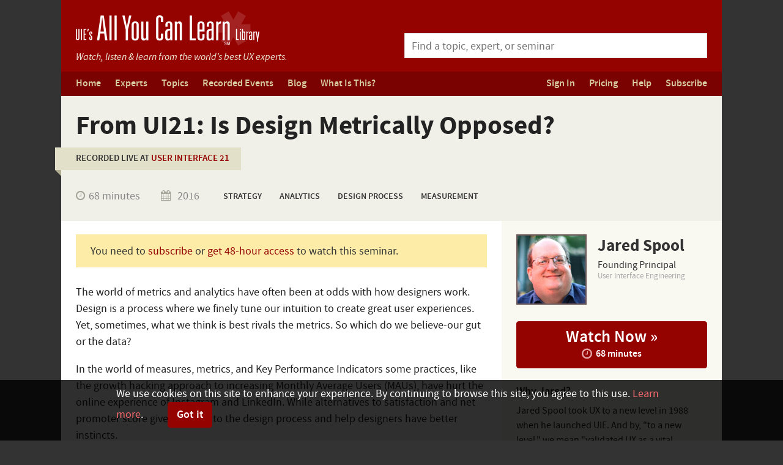

--- FILE ---
content_type: text/html; charset=UTF-8
request_url: https://aycl.uie.com/virtual_seminars/from_ui21_is_design_metrically_opposed
body_size: 5168
content:
		<!doctype html>
<html lang="en">

<head>
	<meta charset="utf-8">
	<meta name="viewport" content="width=device-width,initial-scale=1.0,user-scalable=yes,shrink-to-fit=no">
	<title>From UI21: Is Design Metrically Opposed? — UIE’s All You Can
		Learn Library</title>

	<link href="/lib/css/v2.css" rel="stylesheet">
	<meta property="og:description"
	content="	In the world of measures, metrics, and Key Performance Indicators some practices have hurt the online experience of Instagram and LinkedIn. While alternatives to satisfaction and net promoter score give insight into the design process and help designers have better instincts. If you&rsquo;re ready to talk to your teams about what you really need, help management interpret the data, and create analytical experiments that provide design insights, don&rsquo;t miss this talk.">
<meta property="og:image" content="https://aycl.uie.com/images/uploads/head_shots/Jared_2016.png">
<meta property="og:image:width" content="800">
<meta property="og:image:height" content="800">
<meta property="og:site_name" content="UIE’s All You Can Learn Library">
<meta property="og:title" content="From UI21: Is Design Metrically Opposed?">
<meta property="og:type" content="website">
<meta property="og:url" content="//aycl.uie.com/">
<meta name="twitter:card" content="summary">
<meta name="twitter:site" content="@uie">
<meta name="twitter:creator" content="@uie">
<meta name="twitter:title" content="From UI21: Is Design Metrically Opposed?">
<meta name="twitter:description"
	content="	In the world of measures, metrics, and Key Performance Indicators some practices have hurt the online experience of Instagram and LinkedIn. While alternatives to satisfaction and net promoter score give insight into the design process and help designers have better instincts. If you&rsquo;re ready to talk to your teams about what you really need, help management interpret the data, and create analytical experiments that provide design insights, don&rsquo;t miss this talk.">
<meta name="twitter:image" content="//aycl.uie.com/img/oglogo.png">
<meta name="twitter:domain" content="aycl">
</head>

<body>
	<a href="#content" class="skip-to-content">Skip to Content</a>
	<div class="page">
		<header class="primary">
			<div class="brand">
				<a href="/" class="logo">
					<img src="/img/all-you-can-learn.png" alt="UIE’s All You Can Learn Library">
				</a>

				<p class="tagline">
					Watch, listen &amp; learn from
					<span>the world’s best UX&nbsp;experts.</span>
				</p>
			</div>

						<div class="search finder">
				<form action="/find" method="get">
					<label class="sr-only" for="finder"></label>
					<input type="text" name="q" id="finder" placeholder="Find a topic, expert, or seminar"
						autocomplete="off">
				</form>

				<div class="results header-area hidden"></div>
			</div>
					</header>

				<div class="navigation-bar">
			<nav class="primary toggleable">
				<span>Menu <i class="fa fa-caret-down"></i></span>
				<ul>
					<li><a href="/">Home</a></li>
					<li><a href="/experts">Experts</a></li>
					<li><a href="/topics">Topics</a></li>
					<li><a href="/events">Recorded Events</a></li>
					<li><a href="/blog">Blog</a></li>
										<li><a href="/about">What Is This?</a></li>
									</ul>
			</nav>

			<nav class="account toggleable">
								<span>Sign In or Subscribe <i class="fa fa-caret-down"></i></span>
				<ul>
					<li><a href="/account/login" class="sign-in-box-no-context">Sign In</a></li>
					<li><a href="/pricing">Pricing</a></li>
					<li><a href="/help">Help</a></li>
					<li><a href="/subscribe">Subscribe</a></li>
				</ul>
							</nav>
		</div>
		
		
		

		

<main class="full" id="content">
	<article class="session-detail">
		<header>
			<h1>From UI21: Is Design Metrically Opposed?</h1>

			<div class="pre-details">
				<div class="session-info">
					<div class="speaker small-screen">
						
						<figure class="headshot">
							<div class="image">
								<img src="/images/made/images/uploads/head_shots/Jared_2016_340_340_s_c1_center.png"
									alt="Headshot of Jared Spool">
							</div>
							<figcaption>
								<strong>
									Jared Spool
																	</strong>

								<div class="position">
									Founding Principal									<small>User Interface Engineering</small>								</div>
							</figcaption>
						</figure>
												
					</div>

					<div class="meta">
						
												<span class="flag edge">
							<span>Recorded Live at <a href="https://aycl.uie.com/events/user_interface_21">User Interface 21</a></span>
						</span>
												

						<div class="meta-line">
							<ul class="option-list inline">
								<li><i class="fa fa-clock-o"></i> 68 minutes								</li>
								<li>
									<i class="fa fa-fw fa-calendar"></i> 2016
								</li>

								
																<li class="topics-holder">
									<div class="topics">
										
										<a href="https://aycl.uie.com/topics/strategy" class="tag">Strategy</a>

																		
								
										<a href="https://aycl.uie.com/topics/analytics" class="tag">Analytics</a>

																		
								
										<a href="https://aycl.uie.com/topics/design_process" class="tag">Design Process</a>

																		
								
										<a href="https://aycl.uie.com/topics/measurement" class="tag">Measurement</a>

																			</div>
								</li>
																
							</ul>
						</div>
					</div>
				</div>

				<div class="small-screen session-actions">
					<p>
													<a href="/account/login?r=https://aycl.uie.com/virtual_seminars/watch/from_ui21_is_design_metrically_opposed/7563"
								class="button large full sign-in-box send-to-watch">
								Watch Now »
								<small><i class="fa fa-clock-o"></i> 68 minutes</small>
							</a>
														</p>

											</div>
			</div>
		</header>

		<div class="row collapsed">
			<div class="eight column">
								<div class="alert in-page">
					You need to <a href="/subscribe">subscribe</a> or <a href="/virtual_seminars/oneoff/7563">get
						48-hour access</a>
					<!-- You need to <a href="/account/subscribe">subscribe</a> or <a
					href="/virtual_seminars/oneoff/7563">get
					48-hour access</a> -->
					to watch this seminar.
				</div>
				
				
				<div class="description">
										<p>
	The world of metrics and analytics have often been at odds with how designers work. Design is a process where we finely tune our intuition to create great user experiences. Yet, sometimes, what we think is best rivals the metrics. So which do we believe-our gut or the data?</p>
<p>
	In the world of measures, metrics, and Key Performance Indicators some practices, like the growth hacking approach to increasing Monthly Average Users (MAUs), have hurt the online experience of Instagram and LinkedIn. While alternatives to satisfaction and net promoter score give insight into the design process and help designers have better instincts.</p>
<p>
	If you&rsquo;re ready to talk to your teams about what you really need, help management interpret the data, and create analytical experiments that provide design insights, don&rsquo;t miss this talk.</p>
					
					

										
					
					
					<div class="row options">
						<div class="half column">
							<p>
																	<a href="/account/login?r=https://aycl.uie.com/virtual_seminars/watch/from_ui21_is_design_metrically_opposed/7563"
										class="button large sign-in-box send-to-watch">
										Watch Now »
										<small><i class="fa fa-clock-o"></i> 68 minutes</small>
									</a>
																		</p>
						</div>

						<div class="half column">
							<div class="share-links right">
								<h4>Share:</h4>

								<ul class="option-list inline">
									<li><a href="https://twitter.com/intent/tweet?text=From UI21: Is Design Metrically Opposed?&amp;url=https://aycl.uie.com/virtual_seminars/from_ui21_is_design_metrically_opposed&hashtags=AYCL" class="share share-twitter"><i class="fa fa-twitter-square"></i></a></li>
<li><a href="https://facebook.com/sharer.php?u=https://aycl.uie.com/virtual_seminars/from_ui21_is_design_metrically_opposed" class="share share-facebook"><i class="fa fa-facebook-square"></i></a></li>
<li><a href="http://linkedin.com/shareArticle?mini=true&title=From UI21: Is Design Metrically Opposed?&amp;url=https://aycl.uie.com/virtual_seminars/from_ui21_is_design_metrically_opposed&amp;source=aycl.uie.com" class="share share-linkedin"><i class="fa fa-linkedin-square"></i></a></li>

								</ul>
							</div>
						</div>
					</div>
				</div>
			</div>
			<div class="four column sidebar lock">
				<div class="speaker large-screen">
					
					<figure class="headshot">
						<div class="image">
							<a href="/experts/jared_m._spool">
								<img src="/images/made/images/uploads/head_shots/Jared_2016_340_340_s_c1_center.png"
									alt="Headshot of Jared Spool">
							</a>
						</div>
						<figcaption>
							<a href="/experts/jared_m._spool">
								<strong>
									Jared Spool
																	</strong>

								<div class="position">
									Founding Principal									<small>User Interface Engineering</small>								</div>
							</a>
						</figcaption>
					</figure>
										
				</div>

				
				
				<div class="sidebar-info">
					<div class="first-column">
						<div class="large-screen session-actions">
							<p>
																	<a href="/account/login?r=https://aycl.uie.com/virtual_seminars/watch/from_ui21_is_design_metrically_opposed/7563"
										class="button large full sign-in-box send-to-watch">
										Watch Now »
										<small><i class="fa fa-clock-o"></i> 68 minutes</small>
									</a>
																		</p>

																																	</div>

						
						<section class="why-speaker">
							<h4>Why Jared?</h4>

							<div class="truncate">
								<p>
	Jared Spool took UX to a new level in 1988 when he launched UIE. And by, "to a new level," we mean "validated UX as a vital component of our work, then spent the next 25 years conducting research and writing tirelessly to keep validating it."</p>
<p>
	Fortunately, for users everywhere, his continued efforts are still paying off.</p>
<p>
	Jared often can be found onstage, where he captivates crowds with stunning data that reveal how UX can affect a company&rsquo;s bottom line. He&#39;s helped thousands of companies worldwide to increase their profits, identify interaction failures, and integrate UX research and design into their product development cycles.</p>
<p>
	Reaching designers is a priority, too&mdash;aside from these virtual seminars, Jared and the UIE team organize annual conferences chock full of hands-on, practical workshops led by the best industry minds around.</p>
								
																
																
							</div>
						</section>
						
					</div>

					<div class="second-column">
						<section class="social-share">
							<h4>Share This Talk</h4>

							<div class="share-links">
								<ul class="option-list inline icons">
									<li><a href="https://twitter.com/intent/tweet?text=From UI21: Is Design Metrically Opposed?&amp;url=https://aycl.uie.com/virtual_seminars/from_ui21_is_design_metrically_opposed&hashtags=AYCL" class="share share-twitter"><i class="fa fa-twitter-square"></i></a></li>
<li><a href="https://facebook.com/sharer.php?u=https://aycl.uie.com/virtual_seminars/from_ui21_is_design_metrically_opposed" class="share share-facebook"><i class="fa fa-facebook-square"></i></a></li>
<li><a href="http://linkedin.com/shareArticle?mini=true&title=From UI21: Is Design Metrically Opposed?&amp;url=https://aycl.uie.com/virtual_seminars/from_ui21_is_design_metrically_opposed&amp;source=aycl.uie.com" class="share share-linkedin"><i class="fa fa-linkedin-square"></i></a></li>

								</ul>
							</div>
						</section>

						
						
						

												<section class="other-sessions">
							<h4>You Might Also Enjoy…</h4>

							<ul class="small-session-list">
								
								<li>
									<a href="https://aycl.uie.com/virtual_seminars/deeper_dive_design_systems?src=utm_source=alsolike&amp;utm_medium=website">Design Systems: From Project Done&nbsp;to Product Sustained</a>
									<small>Nathan Curtis</small>
								</li>

														
						

						
								<li>
									<a href="https://aycl.uie.com/virtual_seminars/design_systems?src=utm_source=alsolike&amp;utm_medium=website">Cohesive Design Systems for Enterprise</a>
									<small>Nathan Curtis</small>
								</li>

														
						

						
								<li>
									<a href="https://aycl.uie.com/virtual_seminars/design_tokens_scaling_design_with_a_single_source_of_truth?src=utm_source=alsolike&amp;utm_medium=website">Design Tokens: Scaling Design with a Single Source of Truth</a>
									<small>Jina Anne</small>
								</li>

															</ul>
						</section>
												
						
					</div>
				</div>
			</div>
		</div>
	</article>
</main>

</div>

<footer class="global">
	<div class="page row">
		<div class="legal">
			<div class="copyright">
				<p>
					<strong> All You Can Learn is a proud member of the <a href="https://www.uie.com/">Center Centre –
							UIE</a> family.</strong><br>
					© 2026 Center Centre, Inc., All rights reserved.<br>
					Questions or comments? <a href="/help">Talk to us.</a>
				</p>
			</div>

			<div class="address">
				<p>
					791 Turnpike Street, Unit 4<br>
					North Andover, MA 01845<br>
					<a href="tel:800-588-9855"><a href="tel:978-327-5561">(978) 327-5561</a>
				</p>
			</div>
		</div>

		<div class="helpful-links">
			<div class="links">
				<ul>
					<li><a href="/privacy">Privacy Policy</a></li>
					<li><a href="/terms">Terms of Use</a></li>
					<li><a href="/copyright">Copyright Policy</a></li>
				</ul>
			</div>

			<div class="app">
				<p>
					<a href="https://twitter.com/uie">Follow us on Twitter</a>
				</p>
			</div>
		</div>
	</div>
</footer>

<div id="sign-in-modal" class="modal sign-in-modal">
	<a href="#close" class="close close-modal"><i class="fa fa-fw fa-close"></i></a>

	<section>
		<h2>Get Access Now</h2>

		<div class="row">
			<div class="half column">
				<h3 class="small-screen">
					<small>Subscribe &amp;<br>Watch It All</small>
					<a href="/subscribe" class="button subscribe-button" data-href="/subscribe">
						$29/month
					</a>
				</h3>
				
				<h3 class="large-screen">
					<small>Subscribe &amp; Watch It All</small>
					$29/month
				</h3>

				<p class="large-screen">
					<a href="/subscribe" class="button subscribe-button" data-href="/subscribe">Subscribe Now</a>
				</p>
			</div>
			<div class="half column">
				<h3 class="small-screen">
					<small>Get Access<br>for 48 Hours</small>
					<a href="/subscribe" class="button watch-one-now-button" data-href="/oneoff">
						$19/seminar
					</a>
				</h3>
				
				<h3 class="large-screen">
					<small>Get 48-Hour Access</small>
					$19/seminar
				</h3>

				<p class="large-screen">
					<a href="/oneoff" class="button watch-one-now-button" data-href="/oneoff">Get Access Now</a>
				</p>
			</div>
		</div>

		<p>
			Not sure which is right for you?
			<a href="/pricing">See&nbsp;the&nbsp;benefits&nbsp;of&nbsp;each.</a>
		</p>
	</section>

	<section class="sign-in">
		<form id="signin-form" class="validate-fields" method="post" action="https://aycl.uie.com"  >
<div class='hiddenFields'>
<input type="hidden" name="ACT" value="113" />
<input type="hidden" name="RET" value="-2" />
<input type="hidden" name="site_id" value="1" />
</div>


			<h2>
				<small>Already Have Access?</small>
				Sign In Now
			</h2>

			<div class="fields">
				<div class="field">
					<label class="sr-only">Email</label>
					<input type="email" name="username" value="" required placeholder="Email" class="error-marker">
				</div>

				<div class="field">
					<label class="sr-only">Password</label>
					<input type="password" name="password" value="" required placeholder="Password">
					<small class="pull-left"><a href="/forgot-password">Forget your password?</a></small>
				</div>
			</div>

			<div class="field submit">
				<input type="submit" name="submit" value="Sign In">
			</div>
		</form>
	</section>
</div>

<div id="sign-in-modal-no-context" class="modal sign-in-modal-no-context">
	<a href="#close" class="close close-modal"><i class="fa fa-fw fa-close"></i></a>

	<section>
		<h2>Come On In</h2>

		<div class="row">
			<div class="half column">
				<form class="validate-fields" method="post" action="https://aycl.uie.com"  >
<div class='hiddenFields'>
<input type="hidden" name="ACT" value="113" />
<input type="hidden" name="RET" value="-2" />
<input type="hidden" name="site_id" value="1" />
</div>


					<h3 class="large-screen">
						<small>Sign In Now</small>
					</h3>

					<div class="field">
						<label class="sr-only">Email</label>
						<input type="email" name="username" value="" required placeholder="Email">
					</div>

					<div class="field">
						<label class="sr-only">Password</label>
						<input type="password" name="password" value="" required placeholder="Password">
					</div>

					<div class="field submit">
						<small class="pull-left"><a href="/forgot-password">Forget your password?</a></small>
						<input type="submit" name="submit" value="Sign In">
					</div>
				</form>
			</div>
			<div class="half column">
				<h3 class="small-screen">
					<a href="/subscribe" class="button">
						<small>Or Subscribe Now</small>
						$29/month
					</a>
				</h3>
					
				<h3 class="large-screen">
					<small>Not Yet Subscribed?</small>
					$29/month
				</h3>

				<p class="large-screen">
					<a href="/subscribe" class="button subscribe-button" data-href="/subscribe">Subscribe Now</a>
				</p>
			</div>
		</div>

		<p class="did-you-know">
			Did you know that you can get instant 48–hour access to any seminar for
			<a href="/pricing">just&nbsp;$19/seminar</a>?
		</p>
	</section>
</div>

<div id="sign-in-modal-no-watch-one-now" class="modal sign-in-modal-no-context">
	<a href="#close" class="close close-modal"><i class="fa fa-fw fa-close"></i></a>

	<section>
		<h2>Come On In</h2>

		<div class="row">
			<div class="half column">
				<form class="validate-fields" method="post" action="https://aycl.uie.com"  >
<div class='hiddenFields'>
<input type="hidden" name="ACT" value="113" />
<input type="hidden" name="RET" value="-2" />
<input type="hidden" name="site_id" value="1" />
</div>


					<h3 class="large-screen">
						<small>Sign In Now</small>
					</h3>

					<div class="field">
						<label class="sr-only">Email</label>
						<input type="email" name="username" value="" required placeholder="Email">
					</div>

					<div class="field">
						<label class="sr-only">Password</label>
						<input type="password" name="password" value="" required placeholder="Password">
					</div>

					<div class="field submit">
						<small class="pull-left"><a href="/forgot-password">Forget your password?</a></small>
						<input type="submit" name="submit" value="Sign In">
					</div>
				</form>
			</div>
			<div class="half column">
				<h3 class="small-screen">
					<a href="/subscribe" class="button">
						<small>Not Yet Subscribed?</small>
						$29/month
					</a>
				</h3>
					
				<h3 class="large-screen">
					<small>Not Yet Subscribed?</small>
					$29/month
				</h3>

				<p class="large-screen">
					<a href="/subscribe" class="button subscribe-button" data-href="/subscribe">Subscribe Now</a>
				</p>
			</div>
		</div>
	</section>
</div>

<div id="watch-preview-modal" class="modal watch-preview-modal">
	<a href="#close" class="close close-modal"><i class="fa fa-fw fa-close"></i></a>

	<section>
		<div class="modal-loading">
			<i class="fa fa-spin fa-spinner"></i> Loading…
		</div>
	</section>
</div>


<script>
	(function (i, s, o, g, r, a, m) {
		i['GoogleAnalyticsObject'] = r; i[r] = i[r] || function () { (i[r].q = i[r].q || []).push(arguments) }, i[r].l = 1 * new Date(); a = s.createElement(o),
			m = s.getElementsByTagName(o)[0]; a.async = 1; a.src = g; m.parentNode.insertBefore(a, m)
	})(window, document, 'script', '//www.google-analytics.com/analytics.js', 'ga');

	ga('create', 'UA-1833405-4', 'uie.com');
	ga('send', 'pageview');
</script>

<script src="/lib/js/v2.js?ts=201709281336"></script>
<!-- {
<script>
	const buttons = document.querySelectorAll(".button.large.full.sign-in-box.send-to-watch");
	buttons.forEach(link => {
		link.className = "button large full send-to-watch";
		let firstLink = link.href.replace(/[0-9]/g, '');
		let firstLinkLength = firstLink.length;
		let sliceFirstLink = firstLink.slice(37, firstLinkLength - 1);
		let sliceFirstLinkSubscribe = sliceFirstLink + "/subscribe";
		link.href = sliceFirstLinkSubscribe;
	})
</script>
}
 -->
<script defer src="https://static.cloudflareinsights.com/beacon.min.js/vcd15cbe7772f49c399c6a5babf22c1241717689176015" integrity="sha512-ZpsOmlRQV6y907TI0dKBHq9Md29nnaEIPlkf84rnaERnq6zvWvPUqr2ft8M1aS28oN72PdrCzSjY4U6VaAw1EQ==" data-cf-beacon='{"version":"2024.11.0","token":"1dd2d53c308442c6b07b0b8950e85d80","r":1,"server_timing":{"name":{"cfCacheStatus":true,"cfEdge":true,"cfExtPri":true,"cfL4":true,"cfOrigin":true,"cfSpeedBrain":true},"location_startswith":null}}' crossorigin="anonymous"></script>
</body>

</html>

	
